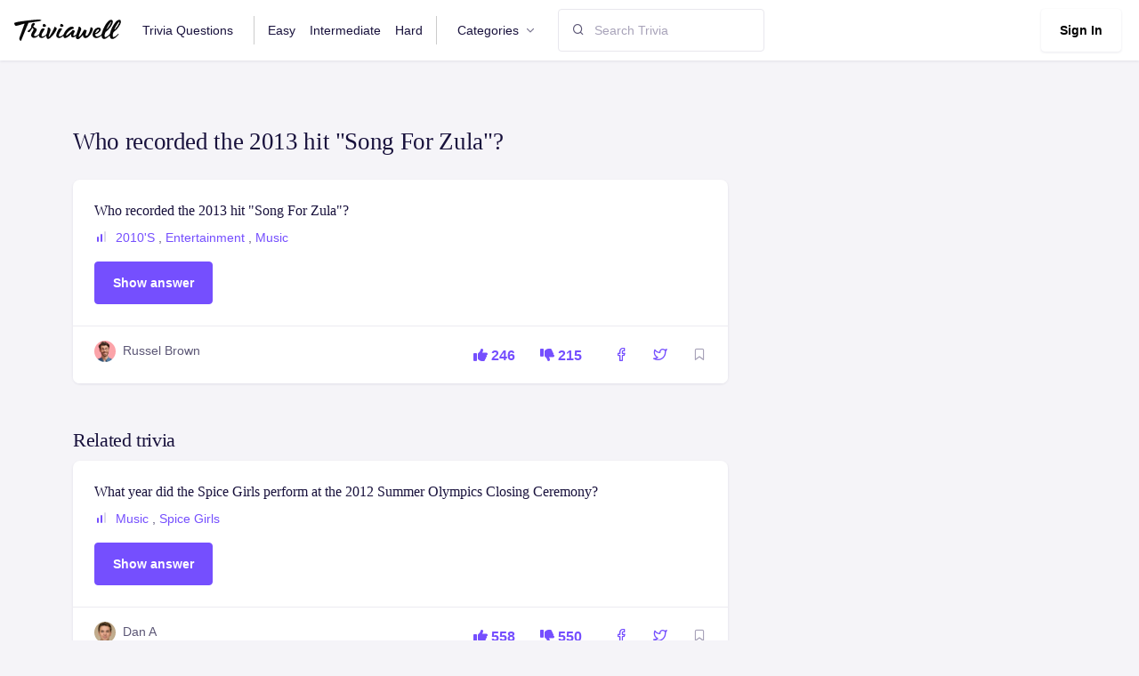

--- FILE ---
content_type: text/html; charset=utf-8
request_url: https://www.triviawell.com/question/who-recorded-the-2013-hit-song-for-zula/
body_size: 5006
content:






<!DOCTYPE html>
<html lang="en">

<head>
<meta name="msvalidate.01" content="14E5715914A43853D92785F1238E9E21" />
<script async src="https://pagead2.googlesyndication.com/pagead/js/adsbygoogle.js?client=ca-pub-4615682098867952"
     crossorigin="anonymous"></script>
    <title>Who recorded the 2013 hit &quot;Song For Zula&quot;? - TriviaWell</title>
    <meta charset="utf-8">
    <meta name="viewport" content="width=device-width, initial-scale=1, shrink-to-fit=no">
    <link rel="shortcut icon" href="/favicon.ico">
    <link rel="stylesheet" href="https://cdnjs.cloudflare.com/ajax/libs/font-awesome/6.1.1/css/all.min.css"/>

    
    <link rel="stylesheet" href="/static/CACHE/css/output.9f5b62fae04c.css" type="text/css">
    <link href="/static/scss/print.css" rel="stylesheet" media="print"/>
<script>(function(w,d,s,l,i){w[l]=w[l]||[];w[l].push({'gtm.start':
new Date().getTime(),event:'gtm.js'});var f=d.getElementsByTagName(s)[0],
j=d.createElement(s),dl=l!='dataLayer'?'&l='+l:'';j.async=true;j.src=
'https://www.googletagmanager.com/gtm.js?id='+i+dl;f.parentNode.insertBefore(j,f);
})(window,document,'script','dataLayer','GTM-PSRD44B');</script>
</head>

<body>
<noscript><iframe src="https://www.googletagmanager.com/ns.html?id=GTM-PSRD44B"
height="0" width="0" style="display:none;visibility:hidden"></iframe></noscript>



<nav class="navbar navbar-expand-lg navbar-default">
    <div class="container-fluid px-0">
        <a class="navbar-brand" href="/"
        ><img src="/static/img/logo.svg" alt="" style="width:120px"/></a>
        <!-- Button -->
        <button
                class="navbar-toggler collapsed"
                type="button"
                data-bs-toggle="collapse"
                data-bs-target="#navbar-default"
                aria-controls="navbar-default"
                aria-expanded="false"
                aria-label="Toggle navigation"
        >
            <span class="icon-bar top-bar mt-0"></span>
            <span class="icon-bar middle-bar"></span>
            <span class="icon-bar bottom-bar"></span>
        </button>
        <!-- Collapse -->
        <div class="collapse navbar-collapse" id="navbar-default">
            <ul class="navbar-nav">
                <li class="nav-item">
                    <a href="/" class="nav-link">Trivia Questions</a>
                </li>
                <li class="nav-item">
                    <a href="/easy/" class="nav-link border-left">Easy</a>
                </li>
                <li class="nav-item">
                    <a href="/intermediate/" class="nav-link">Intermediate</a>
                </li>
                <li class="nav-item">
                    <a href="/hard/" class="nav-link border-right">Hard</a>
                </li>


                <li class="nav-item dropdown">
                    <a
                            class="nav-link dropdown-toggle"
                            href="#"
                            id="navbarBrowse"
                            data-bs-toggle="dropdown"
                            aria-haspopup="true"
                            aria-expanded="false"
                            data-bs-display="static"
                    >
                        Categories
                    </a>
                    <ul
                            class="dropdown-menu dropdown-menu-arrow"
                            aria-labelledby="navbarBrowse"
                    >
                        
                        
                            <li>
                                <a class="dropdown-item"
                                   href="/questions/entertainment/">Entertainment</a>
                            </li>
                        
                            <li>
                                <a class="dropdown-item"
                                   href="/questions/music/">Music</a>
                            </li>
                        
                            <li>
                                <a class="dropdown-item"
                                   href="/questions/science/">Science</a>
                            </li>
                        
                            <li>
                                <a class="dropdown-item"
                                   href="/questions/geography/">Geography</a>
                            </li>
                        
                            <li>
                                <a class="dropdown-item"
                                   href="/questions/movies/">Movies</a>
                            </li>
                        
                            <li>
                                <a class="dropdown-item"
                                   href="/questions/tv-shows/">Tv Shows</a>
                            </li>
                        
                            <li>
                                <a class="dropdown-item"
                                   href="/questions/basketball/">Basketball</a>
                            </li>
                        
                            <li>
                                <a class="dropdown-item"
                                   href="/questions/history/">History</a>
                            </li>
                        
                            <li>
                                <a class="dropdown-item"
                                   href="/questions/soccer/">Soccer</a>
                            </li>
                        
                            <li>
                                <a class="dropdown-item"
                                   href="/questions/football/">Football</a>
                            </li>
                        
                            <li>
                                <a class="dropdown-item"
                                   href="/questions/biology/">Biology</a>
                            </li>
                        
                            <li>
                                <a class="dropdown-item"
                                   href="/questions/mlb/">Mlb</a>
                            </li>
                        
                            <li>
                                <a class="dropdown-item"
                                   href="/questions/holidays/">Holidays</a>
                            </li>
                        
                            <li>
                                <a class="dropdown-item"
                                   href="/questions/nba/">Nba</a>
                            </li>
                        
                            <li>
                                <a class="dropdown-item"
                                   href="/questions/nfl/">Nfl</a>
                            </li>
                        
                            <li>
                                <a class="dropdown-item"
                                   href="/questions/language/">Language</a>
                            </li>
                        
                            <li>
                                <a class="dropdown-item"
                                   href="/questions/fashion/">Fashion</a>
                            </li>
                        
                            <li>
                                <a class="dropdown-item"
                                   href="/questions/arts/">Arts</a>
                            </li>
                        
                            <li>
                                <a class="dropdown-item"
                                   href="/questions/celebrities/">Celebrities</a>
                            </li>
                        
                            <li>
                                <a class="dropdown-item"
                                   href="/questions/physics/">Physics</a>
                            </li>
                        
                            <li>
                                <a class="dropdown-item"
                                   href="/questions/rap-music/">Rap</a>
                            </li>
                        
                            <li>
                                <a class="dropdown-item"
                                   href="/questions/video-game-movies/">Video Games</a>
                            </li>
                        
                            <li>
                                <a class="dropdown-item"
                                   href="/questions/sports-movies/">Sports</a>
                            </li>
                        
                            <li>
                                <a class="dropdown-item"
                                   href="/questions/general-knowledge/">General Knowledge</a>
                            </li>
                        
                            <li>
                                <a class="dropdown-item"
                                   href="/questions/business/">Business</a>
                            </li>
                        
                            <li>
                                <a class="dropdown-item"
                                   href="/questions/christmas/">Christmas</a>
                            </li>
                        
                            <li>
                                <a class="dropdown-item"
                                   href="/questions/foods-of-the-world/">World</a>
                            </li>
                        
                    </ul>
                </li>
                <!--
                                <li class="nav-item">
                        <a href="/news/" class="nav-link">News</a>
                    </li>
                                <li class="nav-item">
                        <a href="/knowledgebase/" class="nav-link">Knowledgebase</a>
                    </li>
                    -->

            </ul>

            <form class="mt-3 mt-lg-0 ms-lg-3 d-flex align-items-center" method="post"
      action="/search/">
				<span class="position-absolute ps-3 search-icon">
					<i class="fe fe-search"></i>
				</span>
    <input type="hidden" name="csrfmiddlewaretoken" value="vGcDHRrxhUkMcFtQh9WPuK5GOiZnWJuNlNoaSxRoTQwZrampl5VIOCft8ySIwwAw">
    <input type="search" name="q" class="form-control ps-6" placeholder="Search Trivia"/>

    
</form>


            <div class="ms-auto mt-3 mt-lg-0">
                
                    <a href="/user/login" class="btn btn-white shadow-sm me-1">Sign In</a>
                
            </div>
        </div>
    </div>
</nav>



    <div class="container pt-5 pt-md-10">
        <h1>Who recorded the 2013 hit &quot;Song For Zula&quot;?</h1>

        <div class="row mt-4">
            <div class="col-md-8">
                <div class="card mb-4 card-hover">
    <div class="card-body">
        <h4 class="mb-2 text-truncate-line-2 ">
            <a href="/question/who-recorded-the-2013-hit-song-for-zula/" class="text-inherit">
                Who recorded the 2013 hit &quot;Song For Zula&quot;?
            </a>
        </h4>
        <ul class="mb-3 list-inline">
            <li class="list-inline-item">
                <svg class="me-1 mt-n1" width="16" height="16" viewBox="0 0 16 16" fill="none"
                     xmlns="http://www.w3.org/2000/svg">
                    
                        <rect x="3" y="8" width="2" height="6" rx="1" fill="#754FFE"/>
                        <rect x="7" y="5" width="2" height="9" rx="1" fill="#754FFE"/>
                        <rect x="11" y="2" width="2" height="12" rx="1" fill="#DBD8E9"/>
                    

                </svg>

                
                    <a href="/questions/2010s-music/">2010&#x27;S</a>
                    ,
                
                    <a href="/questions/entertainment/">Entertainment</a>
                    ,
                
                    <a href="/questions/music/">Music</a>
                    
                
            </li>
        </ul>

        <ul class="d-none answer">
            
                <li>Phosphorescent</li>
            
        </ul>

        <button class="btn btn-primary showAnswer">Show answer</button>

    </div>
    <div class="card-footer">
        <div class="row align-items-center g-0">
            <div class="col-md  mb-2">
                <div class="d-flex">
                    
                        <img src="/static/img/avatar/avatar-4.jpg" class="rounded-circle avatar-xs" alt="">
                    

                    <div class="ms-2">
                        
                            <span>Russel Brown</span>
                        
                    </div>
                </div>
            </div>
            <div class="col-auto card-footer-actions">
                
                
                <a href="/question/vote?question=6641&direction=up" class="p-2 me-2">
                    <i class="fa-solid fa-thumbs-up"></i> 246
                </a>
                <a href="/question/vote?question=6641&direction=down" class="p-2">
                    <i class="fa-solid fa-thumbs-down"></i> 215
                </a>
                <a href="https://www.facebook.com/sharer/sharer.php?u=https%3A//www.triviawell.com/question/who-recorded-the-2013-hit-song-for-zula/"
                   target="_blank" class="ms-3 p-2">
                    <i class="fe fe-facebook"></i>
                </a>

                <a href="https://twitter.com/intent/tweet?text=https%3A//www.triviawell.com/question/who-recorded-the-2013-hit-song-for-zula/"
                   target="_blank" class="me-3 p-2 ms-2">
                    <i class="fe fe-twitter"></i>
                </a>


                <a href="/question/who-recorded-the-2013-hit-song-for-zula/favorite" class="text-muted bookmark">
                    <i class="fe fe-bookmark"></i>
                </a>

            </div>
        </div>
    </div>
</div>

            </div>
        </div>
        <div class="row mt-4">
            <div class="col-md-8">
                <h2>Related trivia</h2>
                
                    <div class="card mb-4 card-hover">
    <div class="card-body">
        <h4 class="mb-2 text-truncate-line-2 ">
            <a href="/question/what-year-did-the-spice-girls-perform-at-the-2012-summer-olympics-closing-ceremony/" class="text-inherit">
                What year did the Spice Girls perform at the 2012 Summer Olympics Closing Ceremony?
            </a>
        </h4>
        <ul class="mb-3 list-inline">
            <li class="list-inline-item">
                <svg class="me-1 mt-n1" width="16" height="16" viewBox="0 0 16 16" fill="none"
                     xmlns="http://www.w3.org/2000/svg">
                    
                        <rect x="3" y="8" width="2" height="6" rx="1" fill="#754FFE"/>
                        <rect x="7" y="5" width="2" height="9" rx="1" fill="#754FFE"/>
                        <rect x="11" y="2" width="2" height="12" rx="1" fill="#DBD8E9"/>
                    

                </svg>

                
                    <a href="/questions/music/">Music</a>
                    ,
                
                    <a href="/questions/spice-girls/">Spice Girls</a>
                    
                
            </li>
        </ul>

        <ul class="d-none answer">
            
                <li>2012</li>
            
        </ul>

        <button class="btn btn-primary showAnswer">Show answer</button>

    </div>
    <div class="card-footer">
        <div class="row align-items-center g-0">
            <div class="col-md  mb-2">
                <div class="d-flex">
                    
                        
                            <img src="/userdata/images/profile/dan.jpg" class="rounded-circle avatar-xs" alt="">
                        
                    

                    <div class="ms-2">
                        
                            <span>
                            
                                Dan A
                            
                            </span>
                        
                    </div>
                </div>
            </div>
            <div class="col-auto card-footer-actions">
                
                
                <a href="/question/vote?question=8079&direction=up" class="p-2 me-2">
                    <i class="fa-solid fa-thumbs-up"></i> 558
                </a>
                <a href="/question/vote?question=8079&direction=down" class="p-2">
                    <i class="fa-solid fa-thumbs-down"></i> 550
                </a>
                <a href="https://www.facebook.com/sharer/sharer.php?u=https%3A//www.triviawell.com/question/what-year-did-the-spice-girls-perform-at-the-2012-summer-olympics-closing-ceremony/"
                   target="_blank" class="ms-3 p-2">
                    <i class="fe fe-facebook"></i>
                </a>

                <a href="https://twitter.com/intent/tweet?text=https%3A//www.triviawell.com/question/what-year-did-the-spice-girls-perform-at-the-2012-summer-olympics-closing-ceremony/"
                   target="_blank" class="me-3 p-2 ms-2">
                    <i class="fe fe-twitter"></i>
                </a>


                <a href="/question/what-year-did-the-spice-girls-perform-at-the-2012-summer-olympics-closing-ceremony/favorite" class="text-muted bookmark">
                    <i class="fe fe-bookmark"></i>
                </a>

            </div>
        </div>
    </div>
</div>

                
                    <div class="card mb-4 card-hover">
    <div class="card-body">
        <h4 class="mb-2 text-truncate-line-2 ">
            <a href="/question/what-is-the-name-of-the-spice-girls-first-hit-single-in-the-uk/" class="text-inherit">
                What is the name of the Spice Girls&#x27; first hit single in the UK?
            </a>
        </h4>
        <ul class="mb-3 list-inline">
            <li class="list-inline-item">
                <svg class="me-1 mt-n1" width="16" height="16" viewBox="0 0 16 16" fill="none"
                     xmlns="http://www.w3.org/2000/svg">
                    
                        <rect x="3" y="8" width="2" height="6" rx="1" fill="#754FFE"/>
                        <rect x="7" y="5" width="2" height="9" rx="1" fill="#754FFE"/>
                        <rect x="11" y="2" width="2" height="12" rx="1" fill="#DBD8E9"/>
                    

                </svg>

                
                    <a href="/questions/music/">Music</a>
                    ,
                
                    <a href="/questions/spice-girls/">Spice Girls</a>
                    
                
            </li>
        </ul>

        <ul class="d-none answer">
            
                <li>Wannabe</li>
            
        </ul>

        <button class="btn btn-primary showAnswer">Show answer</button>

    </div>
    <div class="card-footer">
        <div class="row align-items-center g-0">
            <div class="col-md  mb-2">
                <div class="d-flex">
                    
                        
                            <img src="/userdata/images/profile/dan.jpg" class="rounded-circle avatar-xs" alt="">
                        
                    

                    <div class="ms-2">
                        
                            <span>
                            
                                Dan A
                            
                            </span>
                        
                    </div>
                </div>
            </div>
            <div class="col-auto card-footer-actions">
                
                
                <a href="/question/vote?question=8078&direction=up" class="p-2 me-2">
                    <i class="fa-solid fa-thumbs-up"></i> 482
                </a>
                <a href="/question/vote?question=8078&direction=down" class="p-2">
                    <i class="fa-solid fa-thumbs-down"></i> 564
                </a>
                <a href="https://www.facebook.com/sharer/sharer.php?u=https%3A//www.triviawell.com/question/what-is-the-name-of-the-spice-girls-first-hit-single-in-the-uk/"
                   target="_blank" class="ms-3 p-2">
                    <i class="fe fe-facebook"></i>
                </a>

                <a href="https://twitter.com/intent/tweet?text=https%3A//www.triviawell.com/question/what-is-the-name-of-the-spice-girls-first-hit-single-in-the-uk/"
                   target="_blank" class="me-3 p-2 ms-2">
                    <i class="fe fe-twitter"></i>
                </a>


                <a href="/question/what-is-the-name-of-the-spice-girls-first-hit-single-in-the-uk/favorite" class="text-muted bookmark">
                    <i class="fe fe-bookmark"></i>
                </a>

            </div>
        </div>
    </div>
</div>

                
                    <div class="card mb-4 card-hover">
    <div class="card-body">
        <h4 class="mb-2 text-truncate-line-2 ">
            <a href="/question/what-is-the-name-of-the-spice-girls-first-hit-single-in-the-us/" class="text-inherit">
                What is the name of the Spice Girls&#x27; first hit single in the US?
            </a>
        </h4>
        <ul class="mb-3 list-inline">
            <li class="list-inline-item">
                <svg class="me-1 mt-n1" width="16" height="16" viewBox="0 0 16 16" fill="none"
                     xmlns="http://www.w3.org/2000/svg">
                    
                        <rect x="3" y="8" width="2" height="6" rx="1" fill="#754FFE"/>
                        <rect x="7" y="5" width="2" height="9" rx="1" fill="#754FFE"/>
                        <rect x="11" y="2" width="2" height="12" rx="1" fill="#DBD8E9"/>
                    

                </svg>

                
                    <a href="/questions/music/">Music</a>
                    ,
                
                    <a href="/questions/spice-girls/">Spice Girls</a>
                    
                
            </li>
        </ul>

        <ul class="d-none answer">
            
                <li>Say You&#x27;ll Be There</li>
            
        </ul>

        <button class="btn btn-primary showAnswer">Show answer</button>

    </div>
    <div class="card-footer">
        <div class="row align-items-center g-0">
            <div class="col-md  mb-2">
                <div class="d-flex">
                    
                        
                            <img src="/userdata/images/profile/dan.jpg" class="rounded-circle avatar-xs" alt="">
                        
                    

                    <div class="ms-2">
                        
                            <span>
                            
                                Dan A
                            
                            </span>
                        
                    </div>
                </div>
            </div>
            <div class="col-auto card-footer-actions">
                
                
                <a href="/question/vote?question=8077&direction=up" class="p-2 me-2">
                    <i class="fa-solid fa-thumbs-up"></i> 508
                </a>
                <a href="/question/vote?question=8077&direction=down" class="p-2">
                    <i class="fa-solid fa-thumbs-down"></i> 504
                </a>
                <a href="https://www.facebook.com/sharer/sharer.php?u=https%3A//www.triviawell.com/question/what-is-the-name-of-the-spice-girls-first-hit-single-in-the-us/"
                   target="_blank" class="ms-3 p-2">
                    <i class="fe fe-facebook"></i>
                </a>

                <a href="https://twitter.com/intent/tweet?text=https%3A//www.triviawell.com/question/what-is-the-name-of-the-spice-girls-first-hit-single-in-the-us/"
                   target="_blank" class="me-3 p-2 ms-2">
                    <i class="fe fe-twitter"></i>
                </a>


                <a href="/question/what-is-the-name-of-the-spice-girls-first-hit-single-in-the-us/favorite" class="text-muted bookmark">
                    <i class="fe fe-bookmark"></i>
                </a>

            </div>
        </div>
    </div>
</div>

                
                    <div class="card mb-4 card-hover">
    <div class="card-body">
        <h4 class="mb-2 text-truncate-line-2 ">
            <a href="/question/what-is-the-name-of-the-spice-girls-fourth-album/" class="text-inherit">
                What is the name of the Spice Girls&#x27; fourth album?
            </a>
        </h4>
        <ul class="mb-3 list-inline">
            <li class="list-inline-item">
                <svg class="me-1 mt-n1" width="16" height="16" viewBox="0 0 16 16" fill="none"
                     xmlns="http://www.w3.org/2000/svg">
                    
                        <rect x="3" y="8" width="2" height="6" rx="1" fill="#754FFE"/>
                        <rect x="7" y="5" width="2" height="9" rx="1" fill="#754FFE"/>
                        <rect x="11" y="2" width="2" height="12" rx="1" fill="#DBD8E9"/>
                    

                </svg>

                
                    <a href="/questions/music/">Music</a>
                    ,
                
                    <a href="/questions/spice-girls/">Spice Girls</a>
                    
                
            </li>
        </ul>

        <ul class="d-none answer">
            
                <li>Greatest Hits</li>
            
        </ul>

        <button class="btn btn-primary showAnswer">Show answer</button>

    </div>
    <div class="card-footer">
        <div class="row align-items-center g-0">
            <div class="col-md  mb-2">
                <div class="d-flex">
                    
                        
                            <img src="/userdata/images/profile/dan.jpg" class="rounded-circle avatar-xs" alt="">
                        
                    

                    <div class="ms-2">
                        
                            <span>
                            
                                Dan A
                            
                            </span>
                        
                    </div>
                </div>
            </div>
            <div class="col-auto card-footer-actions">
                
                
                <a href="/question/vote?question=8076&direction=up" class="p-2 me-2">
                    <i class="fa-solid fa-thumbs-up"></i> 525
                </a>
                <a href="/question/vote?question=8076&direction=down" class="p-2">
                    <i class="fa-solid fa-thumbs-down"></i> 521
                </a>
                <a href="https://www.facebook.com/sharer/sharer.php?u=https%3A//www.triviawell.com/question/what-is-the-name-of-the-spice-girls-fourth-album/"
                   target="_blank" class="ms-3 p-2">
                    <i class="fe fe-facebook"></i>
                </a>

                <a href="https://twitter.com/intent/tweet?text=https%3A//www.triviawell.com/question/what-is-the-name-of-the-spice-girls-fourth-album/"
                   target="_blank" class="me-3 p-2 ms-2">
                    <i class="fe fe-twitter"></i>
                </a>


                <a href="/question/what-is-the-name-of-the-spice-girls-fourth-album/favorite" class="text-muted bookmark">
                    <i class="fe fe-bookmark"></i>
                </a>

            </div>
        </div>
    </div>
</div>

                
                    <div class="card mb-4 card-hover">
    <div class="card-body">
        <h4 class="mb-2 text-truncate-line-2 ">
            <a href="/question/what-year-did-the-spice-girls-officially-announce-their-split/" class="text-inherit">
                What year did the Spice Girls officially announce their split?
            </a>
        </h4>
        <ul class="mb-3 list-inline">
            <li class="list-inline-item">
                <svg class="me-1 mt-n1" width="16" height="16" viewBox="0 0 16 16" fill="none"
                     xmlns="http://www.w3.org/2000/svg">
                    
                        <rect x="3" y="8" width="2" height="6" rx="1" fill="#754FFE"/>
                        <rect x="7" y="5" width="2" height="9" rx="1" fill="#754FFE"/>
                        <rect x="11" y="2" width="2" height="12" rx="1" fill="#DBD8E9"/>
                    

                </svg>

                
                    <a href="/questions/music/">Music</a>
                    ,
                
                    <a href="/questions/spice-girls/">Spice Girls</a>
                    
                
            </li>
        </ul>

        <ul class="d-none answer">
            
                <li>2000</li>
            
        </ul>

        <button class="btn btn-primary showAnswer">Show answer</button>

    </div>
    <div class="card-footer">
        <div class="row align-items-center g-0">
            <div class="col-md  mb-2">
                <div class="d-flex">
                    
                        
                            <img src="/userdata/images/profile/dan.jpg" class="rounded-circle avatar-xs" alt="">
                        
                    

                    <div class="ms-2">
                        
                            <span>
                            
                                Dan A
                            
                            </span>
                        
                    </div>
                </div>
            </div>
            <div class="col-auto card-footer-actions">
                
                
                <a href="/question/vote?question=8075&direction=up" class="p-2 me-2">
                    <i class="fa-solid fa-thumbs-up"></i> 510
                </a>
                <a href="/question/vote?question=8075&direction=down" class="p-2">
                    <i class="fa-solid fa-thumbs-down"></i> 500
                </a>
                <a href="https://www.facebook.com/sharer/sharer.php?u=https%3A//www.triviawell.com/question/what-year-did-the-spice-girls-officially-announce-their-split/"
                   target="_blank" class="ms-3 p-2">
                    <i class="fe fe-facebook"></i>
                </a>

                <a href="https://twitter.com/intent/tweet?text=https%3A//www.triviawell.com/question/what-year-did-the-spice-girls-officially-announce-their-split/"
                   target="_blank" class="me-3 p-2 ms-2">
                    <i class="fe fe-twitter"></i>
                </a>


                <a href="/question/what-year-did-the-spice-girls-officially-announce-their-split/favorite" class="text-muted bookmark">
                    <i class="fe fe-bookmark"></i>
                </a>

            </div>
        </div>
    </div>
</div>

                
                    <div class="card mb-4 card-hover">
    <div class="card-body">
        <h4 class="mb-2 text-truncate-line-2 ">
            <a href="/question/what-year-did-the-spice-girls-form/" class="text-inherit">
                What year did the Spice Girls form?
            </a>
        </h4>
        <ul class="mb-3 list-inline">
            <li class="list-inline-item">
                <svg class="me-1 mt-n1" width="16" height="16" viewBox="0 0 16 16" fill="none"
                     xmlns="http://www.w3.org/2000/svg">
                    
                        <rect x="3" y="8" width="2" height="6" rx="1" fill="#754FFE"/>
                        <rect x="7" y="5" width="2" height="9" rx="1" fill="#754FFE"/>
                        <rect x="11" y="2" width="2" height="12" rx="1" fill="#DBD8E9"/>
                    

                </svg>

                
                    <a href="/questions/music/">Music</a>
                    ,
                
                    <a href="/questions/spice-girls/">Spice Girls</a>
                    
                
            </li>
        </ul>

        <ul class="d-none answer">
            
                <li>1994</li>
            
        </ul>

        <button class="btn btn-primary showAnswer">Show answer</button>

    </div>
    <div class="card-footer">
        <div class="row align-items-center g-0">
            <div class="col-md  mb-2">
                <div class="d-flex">
                    
                        
                            <img src="/userdata/images/profile/dan.jpg" class="rounded-circle avatar-xs" alt="">
                        
                    

                    <div class="ms-2">
                        
                            <span>
                            
                                Dan A
                            
                            </span>
                        
                    </div>
                </div>
            </div>
            <div class="col-auto card-footer-actions">
                
                
                <a href="/question/vote?question=8074&direction=up" class="p-2 me-2">
                    <i class="fa-solid fa-thumbs-up"></i> 504
                </a>
                <a href="/question/vote?question=8074&direction=down" class="p-2">
                    <i class="fa-solid fa-thumbs-down"></i> 500
                </a>
                <a href="https://www.facebook.com/sharer/sharer.php?u=https%3A//www.triviawell.com/question/what-year-did-the-spice-girls-form/"
                   target="_blank" class="ms-3 p-2">
                    <i class="fe fe-facebook"></i>
                </a>

                <a href="https://twitter.com/intent/tweet?text=https%3A//www.triviawell.com/question/what-year-did-the-spice-girls-form/"
                   target="_blank" class="me-3 p-2 ms-2">
                    <i class="fe fe-twitter"></i>
                </a>


                <a href="/question/what-year-did-the-spice-girls-form/favorite" class="text-muted bookmark">
                    <i class="fe fe-bookmark"></i>
                </a>

            </div>
        </div>
    </div>
</div>

                
                    <div class="card mb-4 card-hover">
    <div class="card-body">
        <h4 class="mb-2 text-truncate-line-2 ">
            <a href="/question/what-is-the-name-of-the-spice-girls-third-album/" class="text-inherit">
                What is the name of the Spice Girls&#x27; third album?
            </a>
        </h4>
        <ul class="mb-3 list-inline">
            <li class="list-inline-item">
                <svg class="me-1 mt-n1" width="16" height="16" viewBox="0 0 16 16" fill="none"
                     xmlns="http://www.w3.org/2000/svg">
                    
                        <rect x="3" y="8" width="2" height="6" rx="1" fill="#754FFE"/>
                        <rect x="7" y="5" width="2" height="9" rx="1" fill="#754FFE"/>
                        <rect x="11" y="2" width="2" height="12" rx="1" fill="#DBD8E9"/>
                    

                </svg>

                
                    <a href="/questions/music/">Music</a>
                    ,
                
                    <a href="/questions/spice-girls/">Spice Girls</a>
                    
                
            </li>
        </ul>

        <ul class="d-none answer">
            
                <li>Forever</li>
            
        </ul>

        <button class="btn btn-primary showAnswer">Show answer</button>

    </div>
    <div class="card-footer">
        <div class="row align-items-center g-0">
            <div class="col-md  mb-2">
                <div class="d-flex">
                    
                        
                            <img src="/userdata/images/profile/dan.jpg" class="rounded-circle avatar-xs" alt="">
                        
                    

                    <div class="ms-2">
                        
                            <span>
                            
                                Dan A
                            
                            </span>
                        
                    </div>
                </div>
            </div>
            <div class="col-auto card-footer-actions">
                
                
                <a href="/question/vote?question=8073&direction=up" class="p-2 me-2">
                    <i class="fa-solid fa-thumbs-up"></i> 528
                </a>
                <a href="/question/vote?question=8073&direction=down" class="p-2">
                    <i class="fa-solid fa-thumbs-down"></i> 491
                </a>
                <a href="https://www.facebook.com/sharer/sharer.php?u=https%3A//www.triviawell.com/question/what-is-the-name-of-the-spice-girls-third-album/"
                   target="_blank" class="ms-3 p-2">
                    <i class="fe fe-facebook"></i>
                </a>

                <a href="https://twitter.com/intent/tweet?text=https%3A//www.triviawell.com/question/what-is-the-name-of-the-spice-girls-third-album/"
                   target="_blank" class="me-3 p-2 ms-2">
                    <i class="fe fe-twitter"></i>
                </a>


                <a href="/question/what-is-the-name-of-the-spice-girls-third-album/favorite" class="text-muted bookmark">
                    <i class="fe fe-bookmark"></i>
                </a>

            </div>
        </div>
    </div>
</div>

                
                    <div class="card mb-4 card-hover">
    <div class="card-body">
        <h4 class="mb-2 text-truncate-line-2 ">
            <a href="/question/what-year-did-the-spice-girls-reunite-for-a-world-tour/" class="text-inherit">
                What year did the Spice Girls reunite for a world tour?
            </a>
        </h4>
        <ul class="mb-3 list-inline">
            <li class="list-inline-item">
                <svg class="me-1 mt-n1" width="16" height="16" viewBox="0 0 16 16" fill="none"
                     xmlns="http://www.w3.org/2000/svg">
                    
                        <rect x="3" y="8" width="2" height="6" rx="1" fill="#754FFE"/>
                        <rect x="7" y="5" width="2" height="9" rx="1" fill="#754FFE"/>
                        <rect x="11" y="2" width="2" height="12" rx="1" fill="#DBD8E9"/>
                    

                </svg>

                
                    <a href="/questions/music/">Music</a>
                    ,
                
                    <a href="/questions/spice-girls/">Spice Girls</a>
                    
                
            </li>
        </ul>

        <ul class="d-none answer">
            
                <li>2007</li>
            
        </ul>

        <button class="btn btn-primary showAnswer">Show answer</button>

    </div>
    <div class="card-footer">
        <div class="row align-items-center g-0">
            <div class="col-md  mb-2">
                <div class="d-flex">
                    
                        
                            <img src="/userdata/images/profile/dan.jpg" class="rounded-circle avatar-xs" alt="">
                        
                    

                    <div class="ms-2">
                        
                            <span>
                            
                                Dan A
                            
                            </span>
                        
                    </div>
                </div>
            </div>
            <div class="col-auto card-footer-actions">
                
                
                <a href="/question/vote?question=8072&direction=up" class="p-2 me-2">
                    <i class="fa-solid fa-thumbs-up"></i> 492
                </a>
                <a href="/question/vote?question=8072&direction=down" class="p-2">
                    <i class="fa-solid fa-thumbs-down"></i> 543
                </a>
                <a href="https://www.facebook.com/sharer/sharer.php?u=https%3A//www.triviawell.com/question/what-year-did-the-spice-girls-reunite-for-a-world-tour/"
                   target="_blank" class="ms-3 p-2">
                    <i class="fe fe-facebook"></i>
                </a>

                <a href="https://twitter.com/intent/tweet?text=https%3A//www.triviawell.com/question/what-year-did-the-spice-girls-reunite-for-a-world-tour/"
                   target="_blank" class="me-3 p-2 ms-2">
                    <i class="fe fe-twitter"></i>
                </a>


                <a href="/question/what-year-did-the-spice-girls-reunite-for-a-world-tour/favorite" class="text-muted bookmark">
                    <i class="fe fe-bookmark"></i>
                </a>

            </div>
        </div>
    </div>
</div>

                
                    <div class="card mb-4 card-hover">
    <div class="card-body">
        <h4 class="mb-2 text-truncate-line-2 ">
            <a href="/question/what-is-the-name-of-the-spice-girls-musical/" class="text-inherit">
                What is the name of the Spice Girls&#x27; musical?
            </a>
        </h4>
        <ul class="mb-3 list-inline">
            <li class="list-inline-item">
                <svg class="me-1 mt-n1" width="16" height="16" viewBox="0 0 16 16" fill="none"
                     xmlns="http://www.w3.org/2000/svg">
                    
                        <rect x="3" y="8" width="2" height="6" rx="1" fill="#754FFE"/>
                        <rect x="7" y="5" width="2" height="9" rx="1" fill="#754FFE"/>
                        <rect x="11" y="2" width="2" height="12" rx="1" fill="#DBD8E9"/>
                    

                </svg>

                
                    <a href="/questions/music/">Music</a>
                    ,
                
                    <a href="/questions/spice-girls/">Spice Girls</a>
                    
                
            </li>
        </ul>

        <ul class="d-none answer">
            
                <li>Viva Forever!</li>
            
        </ul>

        <button class="btn btn-primary showAnswer">Show answer</button>

    </div>
    <div class="card-footer">
        <div class="row align-items-center g-0">
            <div class="col-md  mb-2">
                <div class="d-flex">
                    
                        
                            <img src="/userdata/images/profile/dan.jpg" class="rounded-circle avatar-xs" alt="">
                        
                    

                    <div class="ms-2">
                        
                            <span>
                            
                                Dan A
                            
                            </span>
                        
                    </div>
                </div>
            </div>
            <div class="col-auto card-footer-actions">
                
                
                <a href="/question/vote?question=8071&direction=up" class="p-2 me-2">
                    <i class="fa-solid fa-thumbs-up"></i> 516
                </a>
                <a href="/question/vote?question=8071&direction=down" class="p-2">
                    <i class="fa-solid fa-thumbs-down"></i> 521
                </a>
                <a href="https://www.facebook.com/sharer/sharer.php?u=https%3A//www.triviawell.com/question/what-is-the-name-of-the-spice-girls-musical/"
                   target="_blank" class="ms-3 p-2">
                    <i class="fe fe-facebook"></i>
                </a>

                <a href="https://twitter.com/intent/tweet?text=https%3A//www.triviawell.com/question/what-is-the-name-of-the-spice-girls-musical/"
                   target="_blank" class="me-3 p-2 ms-2">
                    <i class="fe fe-twitter"></i>
                </a>


                <a href="/question/what-is-the-name-of-the-spice-girls-musical/favorite" class="text-muted bookmark">
                    <i class="fe fe-bookmark"></i>
                </a>

            </div>
        </div>
    </div>
</div>

                
                    <div class="card mb-4 card-hover">
    <div class="card-body">
        <h4 class="mb-2 text-truncate-line-2 ">
            <a href="/question/who-is-known-as-posh-spice/" class="text-inherit">
                Who is known as &quot;Posh Spice&quot;?
            </a>
        </h4>
        <ul class="mb-3 list-inline">
            <li class="list-inline-item">
                <svg class="me-1 mt-n1" width="16" height="16" viewBox="0 0 16 16" fill="none"
                     xmlns="http://www.w3.org/2000/svg">
                    
                        <rect x="3" y="8" width="2" height="6" rx="1" fill="#754FFE"/>
                        <rect x="7" y="5" width="2" height="9" rx="1" fill="#754FFE"/>
                        <rect x="11" y="2" width="2" height="12" rx="1" fill="#DBD8E9"/>
                    

                </svg>

                
                    <a href="/questions/music/">Music</a>
                    ,
                
                    <a href="/questions/spice-girls/">Spice Girls</a>
                    
                
            </li>
        </ul>

        <ul class="d-none answer">
            
                <li>Victoria Beckham</li>
            
        </ul>

        <button class="btn btn-primary showAnswer">Show answer</button>

    </div>
    <div class="card-footer">
        <div class="row align-items-center g-0">
            <div class="col-md  mb-2">
                <div class="d-flex">
                    
                        
                            <img src="/userdata/images/profile/dan.jpg" class="rounded-circle avatar-xs" alt="">
                        
                    

                    <div class="ms-2">
                        
                            <span>
                            
                                Dan A
                            
                            </span>
                        
                    </div>
                </div>
            </div>
            <div class="col-auto card-footer-actions">
                
                
                <a href="/question/vote?question=8070&direction=up" class="p-2 me-2">
                    <i class="fa-solid fa-thumbs-up"></i> 519
                </a>
                <a href="/question/vote?question=8070&direction=down" class="p-2">
                    <i class="fa-solid fa-thumbs-down"></i> 538
                </a>
                <a href="https://www.facebook.com/sharer/sharer.php?u=https%3A//www.triviawell.com/question/who-is-known-as-posh-spice/"
                   target="_blank" class="ms-3 p-2">
                    <i class="fe fe-facebook"></i>
                </a>

                <a href="https://twitter.com/intent/tweet?text=https%3A//www.triviawell.com/question/who-is-known-as-posh-spice/"
                   target="_blank" class="me-3 p-2 ms-2">
                    <i class="fe fe-twitter"></i>
                </a>


                <a href="/question/who-is-known-as-posh-spice/favorite" class="text-muted bookmark">
                    <i class="fe fe-bookmark"></i>
                </a>

            </div>
        </div>
    </div>
</div>

                
            </div>
        </div>
    </div>


<div class="footer">
    <div class="container">
        <div class="row align-items-center g-0 border-top py-2">
            <div class="col-md-6 col-12 text-center text-md-start">
                <span>Copyright Triviawell 2026.</span>
            </div>
            <div class="col-12 col-md-6">
                <nav class="nav nav-footer justify-content-center justify-content-md-end">
                    <a class="nav-link" href="/privacy">Privacy</a>
                    <a class="nav-link" href="/about">About us</a>
                    <a class="nav-link" href="/topics">Topics</a>
                </nav>
            </div>
        </div>
    </div>
</div>


<div class="modal fade" id="listModal" tabindex="-1" aria-labelledby="listModal" aria-hidden="true">
    <div class="modal-dialog">
        <div class="modal-content">
            <div class="modal-header">
                <h5 class="modal-title">Add question to a list</h5>
                <button type="button" class="btn-close" data-bs-dismiss="modal" aria-label="Close"></button>
            </div>
            <div class="modal-body">
                <p class='alert alert-success list-success mb-4'>Added to list</p>
                <select class="list-select" name="list">
                    <option value="">Select list</option>
                </select>
            </div>
            <div class="modal-footer">
                <button type="button" class="btn btn-primary" data-bs-dismiss="modal">Close</button>
            </div>
        </div>
    </div>
</div>


<script src="https://code.jquery.com/jquery-3.6.0.min.js"></script>

<script> var csrfToken = 'vGcDHRrxhUkMcFtQh9WPuK5GOiZnWJuNlNoaSxRoTQwZrampl5VIOCft8ySIwwAw'; </script>
<script src="https://cdn.jsdelivr.net/npm/bootstrap@5.2.0-beta1/dist/js/bootstrap.bundle.min.js"></script>
<link href="https://cdn.jsdelivr.net/npm/select2@4.1.0-rc.0/dist/css/select2.min.css" rel="stylesheet"/>
<script src="https://cdn.jsdelivr.net/npm/select2@4.1.0-rc.0/dist/js/select2.min.js"></script>

<script type="text/javascript" src="/static/js/default.js"></script>

<script type="text/javascript" async src="https://btloader.com/tag?o=5698917485248512&upapi=true&domain=triviawell.com"></script>

<script>!function(){"use strict";var e;e=document,function(){var t,n;function r(){var t=e.createElement("script");t.src="https://cafemedia-com.videoplayerhub.com/galleryplayer.js",e.head.appendChild(t)}function a(){var t=e.cookie.match("(^|[^;]+)\s*__adblocker\s*=\s*([^;]+)");return t&&t.pop()}function c(){clearInterval(n)}return{init:function(){var e;"true"===(t=a())?r():(e=0,n=setInterval((function(){100!==e&&"false"!==t||c(),"true"===t&&(r(),c()),t=a(),e++}),50))}}}().init()}();
</script>

<script>(function(){function c(){var b=a.contentDocument||a.contentWindow.document;if(b){var d=b.createElement('script');d.innerHTML="window.__CF$cv$params={r:'9bfb958f9c067dd6',t:'MTc2ODcxMzAwOA=='};var a=document.createElement('script');a.src='/cdn-cgi/challenge-platform/scripts/jsd/main.js';document.getElementsByTagName('head')[0].appendChild(a);";b.getElementsByTagName('head')[0].appendChild(d)}}if(document.body){var a=document.createElement('iframe');a.height=1;a.width=1;a.style.position='absolute';a.style.top=0;a.style.left=0;a.style.border='none';a.style.visibility='hidden';document.body.appendChild(a);if('loading'!==document.readyState)c();else if(window.addEventListener)document.addEventListener('DOMContentLoaded',c);else{var e=document.onreadystatechange||function(){};document.onreadystatechange=function(b){e(b);'loading'!==document.readyState&&(document.onreadystatechange=e,c())}}}})();</script><script defer src="https://static.cloudflareinsights.com/beacon.min.js/vcd15cbe7772f49c399c6a5babf22c1241717689176015" integrity="sha512-ZpsOmlRQV6y907TI0dKBHq9Md29nnaEIPlkf84rnaERnq6zvWvPUqr2ft8M1aS28oN72PdrCzSjY4U6VaAw1EQ==" data-cf-beacon='{"version":"2024.11.0","token":"d82b2c0cd2174157a5ce105bea88dd88","r":1,"server_timing":{"name":{"cfCacheStatus":true,"cfEdge":true,"cfExtPri":true,"cfL4":true,"cfOrigin":true,"cfSpeedBrain":true},"location_startswith":null}}' crossorigin="anonymous"></script>
</body>

</html>

--- FILE ---
content_type: text/html; charset=utf-8
request_url: https://www.google.com/recaptcha/api2/aframe
body_size: 268
content:
<!DOCTYPE HTML><html><head><meta http-equiv="content-type" content="text/html; charset=UTF-8"></head><body><script nonce="M8QCApoUbOkj5znqmF586A">/** Anti-fraud and anti-abuse applications only. See google.com/recaptcha */ try{var clients={'sodar':'https://pagead2.googlesyndication.com/pagead/sodar?'};window.addEventListener("message",function(a){try{if(a.source===window.parent){var b=JSON.parse(a.data);var c=clients[b['id']];if(c){var d=document.createElement('img');d.src=c+b['params']+'&rc='+(localStorage.getItem("rc::a")?sessionStorage.getItem("rc::b"):"");window.document.body.appendChild(d);sessionStorage.setItem("rc::e",parseInt(sessionStorage.getItem("rc::e")||0)+1);localStorage.setItem("rc::h",'1768713011567');}}}catch(b){}});window.parent.postMessage("_grecaptcha_ready", "*");}catch(b){}</script></body></html>